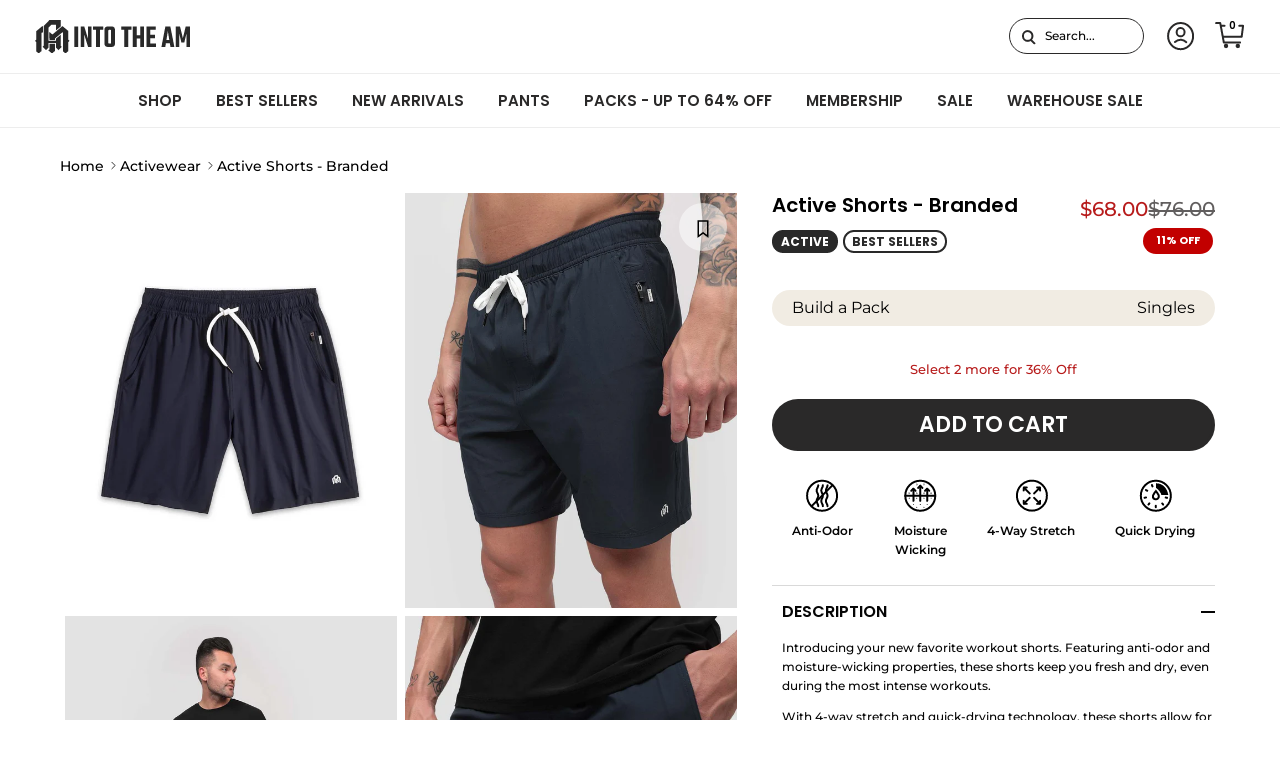

--- FILE ---
content_type: text/css
request_url: https://intotheam.com/cdn/shop/t/591/assets/modal.css?v=92838950063868837531767177246
body_size: -86
content:
.modal{visibility:hidden;z-index:8002;transition:visibility 0s .4s,background-color .3s ease .1s;background-color:rgba(var(--modal-overlay-color)/0)}.modal[open],[open]:not(.is-closing) .modal{visibility:visible;transition-delay:0s;background-color:rgba(var(--modal-overlay-color)/var(--modal-overlay-opacity));background-color:#000c}.modal__window{width:100%;max-width:800px;min-height:240px;max-height:calc(var(--viewport-height) - var(--gutter) * 2);margin:var(--gutter);overflow:auto;transform:scale(.8);transition:transform .15s ease-in 0s,opacity .15s 0s;border-radius:var(--modal-border-radius);opacity:0;box-shadow:0 0 10px #0000004d}.modal-quickbuy-popup .modal__window{transform:none;transition:transform .15s ease-in 0s,opacity .15s 0s}[open]:not(.is-closing) .modal__window{transform:scale(1);transition:transform .15s ease-out .1s,opacity .15s .1s;opacity:1}.modal-quickbuy-popup[open]:not(.is-closing) .modal__window{transform:none}.modal__heading-wrapper{box-shadow:1px 1px 5px #0003;padding:10px 15px}.modal__heading{margin:0 auto}.modal__close-btn{z-index:1;top:10px;right:10px;padding:10px;border-radius:var(--btn-border-radius);background-color:inherit;color:currentColor}.modal__content{padding:64px var(--gutter) var(--gutter)}.modal__image{flex:0 0 50%;max-width:360px}html:has(.modal[open]){overflow:hidden}html:has(.modal[open])>body{width:calc(100% - var(--scrollbar-width))}@media (--sm-up){.modal__window{width:auto;min-width:480px}}@media (--md-down){.modal .rte table{width:auto;margin-right:calc(var(--gutter) * -1);margin-left:calc(var(--gutter) * -1)}}@media (--md-up){.modal__content{padding:64px var(--gutter) var(--gutter)}}.modal{transition:visibility 0s .4s,background-color .3s ease .1s}.modal .inner.loading{text-align:center}.modal-cart-product-edit-popup .modal__window{max-width:600px;border-radius:15px}.modal-cart-product-edit-popup .modal__content{padding:35px 0 17px 35px;overflow-x:hidden;overflow-y:auto}.modal-cart-product-edit-popup .modal__close-btn{top:0;right:0;padding:5px}.modal-quickbuy-popup .modal__close-btn{top:0;right:0}.modal-quickbuy-popup .modal__content{padding:30px 20px}.modal-quickbuy-popup .modal__window{max-width:950px}
/*# sourceMappingURL=/cdn/shop/t/591/assets/modal.css.map?v=92838950063868837531767177246 */


--- FILE ---
content_type: text/css
request_url: https://intotheam.com/cdn/shop/t/591/assets/swatches.css?v=130240625425900494481769641122
body_size: 3481
content:
@charset "UTF-8";[data-swatch="all over print"]{--swatch-background-image: url(//intotheam.com/cdn/shop/files/all-over-print_128x128_crop_top.png?v=7247494006455311729) }[data-swatch=aqua]{--swatch-background-image: url(//intotheam.com/cdn/shop/files/aqua_128x128_crop_top.png?v=292061) }[data-swatch="aqua white"]{--swatch-background-image: url(//intotheam.com/cdn/shop/files/aqua-white_128x128_crop_top.png?v=292061) }[data-swatch=black]{--swatch-background-image: url(//intotheam.com/cdn/shop/files/black_128x128_crop_top.png?v=2677951157321063092) }[data-swatch="baby pink"]{--swatch-background-image: url(//intotheam.com/cdn/shop/files/baby-pink_128x128_crop_top.png?v=292061) }[data-swatch="baby blue"]{--swatch-background-image: url(//intotheam.com/cdn/shop/files/baby-blue_128x128_crop_top.png?v=292061) }[data-swatch="baby blue/white"]{--swatch-background-image: url(//intotheam.com/cdn/shop/files/baby-blue-white_128x128_crop_top.png?v=292061) }[data-swatch="baby pink"]{--swatch-background-image: url(//intotheam.com/cdn/shop/files/baby-pink_128x128_crop_top.png?v=292061) }[data-swatch="baby pink/black"]{--swatch-background-image: url(//intotheam.com/cdn/shop/files/baby-pink-black_128x128_crop_top.png?v=292061) }[data-swatch="black/black"]{--swatch-background-image: url(//intotheam.com/cdn/shop/files/black-black_128x128_crop_top.png?v=292061) }[data-swatch="black/blue"]{--swatch-background-image: url(//intotheam.com/cdn/shop/files/black-blue_128x128_crop_top.png?v=292061) }[data-swatch="black/brown"]{--swatch-background-image: url(//intotheam.com/cdn/shop/files/black-brown_128x128_crop_top.png?v=292061) }[data-swatch="black/gold"]{--swatch-background-image: url(//intotheam.com/cdn/shop/files/black-gold_128x128_crop_top.png?v=292061) }[data-swatch="black/gray"]{--swatch-background-image: url(//intotheam.com/cdn/shop/files/black-gray_128x128_crop_top.png?v=292061) }[data-swatch="black/green"]{--swatch-background-image: url(//intotheam.com/cdn/shop/files/black-green_128x128_crop_top.png?v=292061) }[data-swatch="black/grey"]{--swatch-background-image: url(//intotheam.com/cdn/shop/files/black-grey_128x128_crop_top.png?v=292061) }[data-swatch="black/neon green"]{--swatch-background-image: url(//intotheam.com/cdn/shop/files/black-neon-green_128x128_crop_top.png?v=292061) }[data-swatch="black opal"]{--swatch-background-image: url(//intotheam.com/cdn/shop/files/black-opal_128x128_crop_top.png?v=292061) }[data-swatch="black/orange"]{--swatch-background-image: url(//intotheam.com/cdn/shop/files/black-orange_128x128_crop_top.png?v=292061) }[data-swatch="black/pink"]{--swatch-background-image: url(//intotheam.com/cdn/shop/files/black-pink_128x128_crop_top.png?v=292061) }[data-swatch="black/neon pink"]{--swatch-background-image: url(//intotheam.com/cdn/shop/files/black-neon-pink_128x128_crop_top.png?v=292061) }[data-swatch="black/purple"]{--swatch-background-image: url(//intotheam.com/cdn/shop/files/black-purple_128x128_crop_top.png?v=6677229723772146131) }[data-swatch="black/red"]{--swatch-background-image: url(//intotheam.com/cdn/shop/files/black-red_128x128_crop_top.png?v=292061) }[data-swatch="black/silver"]{--swatch-background-image: url(//intotheam.com/cdn/shop/files/black-silver_128x128_crop_top.png?v=292061) }[data-swatch="black wash denim"]{--swatch-background-image: url(//intotheam.com/cdn/shop/files/black-wash-denim_128x128_crop_top.png?v=292061) }[data-swatch="black/white"]{--swatch-background-image: url(//intotheam.com/cdn/shop/files/black-white_128x128_crop_top.png?v=1582834735269281271) }[data-swatch="black/yellow"]{--swatch-background-image: url(//intotheam.com/cdn/shop/files/black-yellow_128x128_crop_top.png?v=292061) }[data-swatch=blue]{--swatch-background-image: url(//intotheam.com/cdn/shop/files/blue_128x128_crop_top.png?v=13436793681462208058) }[data-swatch="blue/black"]{--swatch-background-image: url(//intotheam.com/cdn/shop/files/blue-black_128x128_crop_top.png?v=292061) }[data-swatch="blue/blue"]{--swatch-background-image: url(//intotheam.com/cdn/shop/files/blue-blue_128x128_crop_top.png?v=292061) }[data-swatch="blue clear"]{--swatch-background-image: url(//intotheam.com/cdn/shop/files/blue-clear_128x128_crop_top.png?v=292061) }[data-swatch="blue/gold/purple"]{--swatch-background-image: url(//intotheam.com/cdn/shop/files/blue-gold-purple_128x128_crop_top.png?v=292061) }[data-swatch="blue/green"]{--swatch-background-image: url(//intotheam.com/cdn/shop/files/blue-green_128x128_crop_top.png?v=292061) }[data-swatch="blue jean"]{--swatch-background-image: url(//intotheam.com/cdn/shop/files/blue-jean_128x128_crop_top.png?v=292061) }[data-swatch="blue/lavender/white"]{--swatch-background-image: url(//intotheam.com/cdn/shop/files/blue-lavender-white_128x128_crop_top.png?v=292061) }[data-swatch="blue mirror"]{--swatch-background-image: url(//intotheam.com/cdn/shop/files/blue-mirror_128x128_crop_top.png?v=292061) }[data-swatch="blue/pink"]{--swatch-background-image: url(//intotheam.com/cdn/shop/files/blue-pink_128x128_crop_top.png?v=292061) }[data-swatch="blue/pink/yellow"]{--swatch-background-image: url(//intotheam.com/cdn/shop/files/blue-pink-yellow_128x128_crop_top.png?v=292061) }[data-swatch="blue/silver"]{--swatch-background-image: url(//intotheam.com/cdn/shop/files/blue-silver_128x128_crop_top.png?v=292061) }[data-swatch="blue/white"]{--swatch-background-image: url(//intotheam.com/cdn/shop/files/blue-white_128x128_crop_top.png?v=292061) }[data-swatch="blue/yellow"]{--swatch-background-image: url(//intotheam.com/cdn/shop/files/blue-yellow_128x128_crop_top.png?v=292061) }[data-swatch=bronze]{--swatch-background-image: url(//intotheam.com/cdn/shop/files/bronze_128x128_crop_top.png?v=292061) }[data-swatch=brown]{--swatch-background-image: url(//intotheam.com/cdn/shop/files/brown_128x128_crop_top.png?v=495895055541700456) }[data-swatch=burgundy]{--swatch-background-image: url(//intotheam.com/cdn/shop/files/burgundy_128x128_crop_top.png?v=292061) }[data-swatch="burgundy/black"]{--swatch-background-image: url(//intotheam.com/cdn/shop/files/burgundy-black_128x128_crop_top.png?v=292061) }[data-swatch=cardinal]{--swatch-background-image: url(//intotheam.com/cdn/shop/files/cardinal_128x128_crop_top.png?v=4019297501651880214) }[data-swatch=champagne]{--swatch-background-image: url(//intotheam.com/cdn/shop/files/champagne_128x128_crop_top.png?v=292061) }[data-swatch="champagne white"]{--swatch-background-image: url(//intotheam.com/cdn/shop/files/champagne-white_128x128_crop_top.png?v=292061) }[data-swatch=charcoal]{--swatch-background-image: url(//intotheam.com/cdn/shop/files/charcoal_128x128_crop_top.png?v=6532541825653205494) }[data-swatch=clear]{--swatch-background-image: url(//intotheam.com/cdn/shop/files/clear_128x128_crop_top.png?v=292061) }[data-swatch="cool blue"]{--swatch-background-image: url(//intotheam.com/cdn/shop/files/cool-blue_128x128_crop_top.png?v=15887581704156122450) }[data-swatch=copper]{--swatch-background-image: url(//intotheam.com/cdn/shop/files/copper_128x128_crop_top.png?v=6810647175123382414) }[data-swatch=coral]{--swatch-background-image: url(//intotheam.com/cdn/shop/files/coral_128x128_crop_top.png?v=292061) }[data-swatch="cotton kandi"]{--swatch-background-image: url(//intotheam.com/cdn/shop/files/cotton-kandi_128x128_crop_top.png?v=292061) }[data-swatch=cream]{--swatch-background-image: url(//intotheam.com/cdn/shop/files/cream_128x128_crop_top.png?v=10837216620448662240) }[data-swatch="forest green"]{--swatch-background-image: url(//intotheam.com/cdn/shop/files/forest-green_128x128_crop_top.png?v=2310265932940858604) }[data-swatch="frost blue"]{--swatch-background-image: url(//intotheam.com/cdn/shop/files/frost-blue_128x128_crop_top.png?v=292061) }[data-swatch=fuchsia]{--swatch-background-image: url(//intotheam.com/cdn/shop/files/fuchsia_128x128_crop_top.png?v=292061) }[data-swatch=gold]{--swatch-background-image: url(//intotheam.com/cdn/shop/files/gold_128x128_crop_top.png?v=292061) }[data-swatch="gold mirror"]{--swatch-background-image: url(//intotheam.com/cdn/shop/files/gold-mirror_128x128_crop_top.png?v=292061) }[data-swatch="gold/purple"]{--swatch-background-image: url(//intotheam.com/cdn/shop/files/gold-purple_128x128_crop_top.png?v=292061) }[data-swatch=gradient]{--swatch-background-image: url(//intotheam.com/cdn/shop/files/gradient_128x128_crop_top.png?v=292061) }[data-swatch=gray]{--swatch-background-image: url(//intotheam.com/cdn/shop/files/gray_128x128_crop_top.png?v=292061) }[data-swatch=green]{--swatch-background-image: url(//intotheam.com/cdn/shop/files/green_128x128_crop_top.png?v=4946159913477602001) }[data-swatch="green/blue"]{--swatch-background-image: url(//intotheam.com/cdn/shop/files/green-blue_128x128_crop_top.png?v=292061) }[data-swatch="green/purple"]{--swatch-background-image: url(//intotheam.com/cdn/shop/files/green-purple_128x128_crop_top.png?v=292061) }[data-swatch="green/yellow"]{--swatch-background-image: url(//intotheam.com/cdn/shop/files/green-yellow_128x128_crop_top.png?v=292061) }[data-swatch=grey]{--swatch-background-image: url(//intotheam.com/cdn/shop/files/grey_128x128_crop_top.png?v=152567103927726644) }[data-swatch="grey/black"]{--swatch-background-image: url(//intotheam.com/cdn/shop/files/grey-black_128x128_crop_top.png?v=292061) }[data-swatch="grey/blue"]{--swatch-background-image: url(//intotheam.com/cdn/shop/files/grey-blue_128x128_crop_top.png?v=292061) }[data-swatch="grey polarized"]{--swatch-background-image: url(//intotheam.com/cdn/shop/files/grey-polarized_128x128_crop_top.png?v=292061) }[data-swatch="grey/red"]{--swatch-background-image: url(//intotheam.com/cdn/shop/files/grey-red_128x128_crop_top.png?v=292061) }[data-swatch="heavy metal"]{--swatch-background-image: url(//intotheam.com/cdn/shop/files/heavy-metal_128x128_crop_top.png?v=292061) }[data-swatch="heather maroon"]{--swatch-background-image: url(//intotheam.com/cdn/shop/files/heather-maroon_128x128_crop_top.png?v=8992828519914410999) }[data-swatch="heather mauve"]{--swatch-background-image: url(//intotheam.com/cdn/shop/files/heather-mauve_128x128_crop_top.png?v=17457092088307053207) }[data-swatch="hot pink"]{--swatch-background-image: url(//intotheam.com/cdn/shop/files/hot-pink_128x128_crop_top.png?v=292061) }[data-swatch="hot pink/white"]{--swatch-background-image: url(//intotheam.com/cdn/shop/files/hot-pink-white_128x128_crop_top.png?v=292061) }[data-swatch=indiglow]{--swatch-background-image: url(//intotheam.com/cdn/shop/files/indiglow_128x128_crop_top.png?v=292061) }[data-swatch=indigo]{--swatch-background-image: url(//intotheam.com/cdn/shop/files/indigo_128x128_crop_top.png?v=1697202273221075360) }[data-swatch=iridescent]{--swatch-background-image: url(//intotheam.com/cdn/shop/files/iridescent_128x128_crop_top.png?v=292061) }[data-swatch=ivory]{--swatch-background-image: url(//intotheam.com/cdn/shop/files/ivory_128x128_crop_top.png?v=3409089914770069231) }[data-swatch="kelly green"]{--swatch-background-image: url(//intotheam.com/cdn/shop/files/kelly-green_128x128_crop_top.png?v=292061) }[data-swatch=lavender]{--swatch-background-image: url(//intotheam.com/cdn/shop/files/lavender_128x128_crop_top.png?v=292061) }[data-swatch="lavender/turquoise"]{--swatch-background-image: url(//intotheam.com/cdn/shop/files/lavender-turquoise_128x128_crop_top.png?v=292061) }[data-swatch="light blue"]{--swatch-background-image: url(//intotheam.com/cdn/shop/files/light-blue_128x128_crop_top.png?v=13010016165057267785) }[data-swatch="light green"]{--swatch-background-image: url(//intotheam.com/cdn/shop/files/light-green_128x128_crop_top.png?v=292061) }[data-swatch="light grey"]{--swatch-background-image: url(//intotheam.com/cdn/shop/files/light-grey_128x128_crop_top.png?v=8770582069895824922) }[data-swatch="light wash denim"]{--swatch-background-image: url(//intotheam.com/cdn/shop/files/light-wash-denim_128x128_crop_top.png?v=292061) }[data-swatch=lilac]{--swatch-background-image: url(//intotheam.com/cdn/shop/files/lilac_128x128_crop_top.png?v=292061) }[data-swatch=magenta]{--swatch-background-image: url(//intotheam.com/cdn/shop/files/magenta_128x128_crop_top.png?v=292061) }[data-swatch=maroon]{--swatch-background-image: url(//intotheam.com/cdn/shop/files/maroon_128x128_crop_top.png?v=12769081692001692634) }[data-swatch="matte black"]{--swatch-background-image: url(//intotheam.com/cdn/shop/files/matte-black_128x128_crop_top.png?v=292061) }[data-swatch=mauve]{--swatch-background-image: url(//intotheam.com/cdn/shop/files/mauve_128x128_crop_top.jpg?v=11627877071922056393) }[data-swatch="medium wash denim"]{--swatch-background-image: url(//intotheam.com/cdn/shop/files/medium-wash-denim_128x128_crop_top.png?v=292061) }[data-swatch=midnight]{--swatch-background-image: url(//intotheam.com/cdn/shop/files/midnight_128x128_crop_top.png?v=292061) }[data-swatch=mint]{--swatch-background-image: url(//intotheam.com/cdn/shop/files/mint_128x128_crop_top.png?v=14181553992095066277) }[data-swatch=muave]{--swatch-background-image: url(//intotheam.com/cdn/shop/files/muave_128x128_crop_top.png?v=292061) }[data-swatch="multi color"]{--swatch-background-image: url(//intotheam.com/cdn/shop/files/multi-color_128x128_crop_top.png?v=15556096575641725756) }[data-swatch=mustard]{--swatch-background-image: url(//intotheam.com/cdn/shop/files/mustard_128x128_crop_top.png?v=292061) }[data-swatch=navy]{--swatch-background-image: url(//intotheam.com/cdn/shop/files/navy_128x128_crop_top.png?v=17536635258670969301) }[data-swatch="navy blue"]{--swatch-background-image: url(//intotheam.com/cdn/shop/files/navy-blue_128x128_crop_top.png?v=292061) }[data-swatch="neon blue"]{--swatch-background-image: url(//intotheam.com/cdn/shop/files/neon-blue_128x128_crop_top.png?v=292061) }[data-swatch="neon coral"]{--swatch-background-image: url(//intotheam.com/cdn/shop/files/neon-coral_128x128_crop_top.png?v=292061) }[data-swatch="neon green"]{--swatch-background-image: url(//intotheam.com/cdn/shop/files/neon-green_128x128_crop_top.png?v=292061) }[data-swatch="neon orange"]{--swatch-background-image: url(//intotheam.com/cdn/shop/files/neon-orange_128x128_crop_top.png?v=292061) }[data-swatch="neon pink"]{--swatch-background-image: url(//intotheam.com/cdn/shop/files/neon-pink_128x128_crop_top.png?v=292061) }[data-swatch="neon yellow"]{--swatch-background-image: url(//intotheam.com/cdn/shop/files/neon-yellow_128x128_crop_top.png?v=292061) }[data-swatch=nude]{--swatch-background-image: url(//intotheam.com/cdn/shop/files/nude_128x128_crop_top.png?v=292061) }[data-swatch=ocean]{--swatch-background-image: url(//intotheam.com/cdn/shop/files/ocean_128x128_crop_top.png?v=292061) }[data-swatch="olive green"]{--swatch-background-image: url(//intotheam.com/cdn/shop/files/olive-green_128x128_crop_top.png?v=9363348298815631500) }[data-swatch="onyx black"]{--swatch-background-image: url(//intotheam.com/cdn/shop/files/onyx-black_128x128_crop_top.png?v=292061) }[data-swatch=orange]{--swatch-background-image: url(//intotheam.com/cdn/shop/files/orange_128x128_crop_top.png?v=8880637114376258856) }[data-swatch=peach]{--swatch-background-image: url(//intotheam.com/cdn/shop/files/peach_128x128_crop_top.png?v=292061) }[data-swatch="baby pink/lavender"]{--swatch-background-image: url(//intotheam.com/cdn/shop/files/baby-pink-lavender_128x128_crop_top.png?v=292061) }[data-swatch=pink]{--swatch-background-image: url(//intotheam.com/cdn/shop/files/pink_128x128_crop_top.png?v=9892916657695247904) }[data-swatch="pink/black"]{--swatch-background-image: url(//intotheam.com/cdn/shop/files/pink-black_128x128_crop_top.png?v=292061) }[data-swatch="pink/blue"]{--swatch-background-image: url(//intotheam.com/cdn/shop/files/pink-blue_128x128_crop_top.png?v=292061) }[data-swatch="pink/green"]{--swatch-background-image: url(//intotheam.com/cdn/shop/files/pink-green_128x128_crop_top.png?v=292061) }[data-swatch="pink/purple"]{--swatch-background-image: url(//intotheam.com/cdn/shop/files/pink-purple_128x128_crop_top.png?v=292061) }[data-swatch="pink/purple/yellow"]{--swatch-background-image: url(//intotheam.com/cdn/shop/files/pink-purple-yellow_128x128_crop_top.png?v=292061) }[data-swatch="pink/silver"]{--swatch-background-image: url(//intotheam.com/cdn/shop/files/pink-silver_128x128_crop_top.png?v=292061) }[data-swatch="pink/white"]{--swatch-background-image: url(//intotheam.com/cdn/shop/files/pink-white_128x128_crop_top.png?v=292061) }[data-swatch="pink/yellow"]{--swatch-background-image: url(//intotheam.com/cdn/shop/files/pink-yellow_128x128_crop_top.png?v=292061) }[data-swatch=purple]{--swatch-background-image: url(//intotheam.com/cdn/shop/files/purple_128x128_crop_top.png?v=7106578548806747366) }[data-swatch="purple chromatic"]{--swatch-background-image: url(//intotheam.com/cdn/shop/files/purple-chromatic_128x128_crop_top.png?v=292061) }[data-swatch="purple/silver"]{--swatch-background-image: url(//intotheam.com/cdn/shop/files/purple-silver_128x128_crop_top.png?v=292061) }[data-swatch=rainbow]{--swatch-background-image: url(//intotheam.com/cdn/shop/files/rainbow_128x128_crop_top.png?v=292061) }[data-swatch="rainbow fade"]{--swatch-background-image: url(//intotheam.com/cdn/shop/files/rainbow-fade_128x128_crop_top.png?v=292061) }[data-swatch=red]{--swatch-background-image: url(//intotheam.com/cdn/shop/files/red_128x128_crop_top.png?v=1033393255025698706) }[data-swatch="red/black"]{--swatch-background-image: url(//intotheam.com/cdn/shop/files/red-black_128x128_crop_top.png?v=292061) }[data-swatch="red/white"]{--swatch-background-image: url(//intotheam.com/cdn/shop/files/red-white_128x128_crop_top.png?v=292061) }[data-swatch="red/white/blue"]{--swatch-background-image: url(//intotheam.com/cdn/shop/files/red-white-blue_128x128_crop_top.png?v=292061) }[data-swatch="red/yellow"]{--swatch-background-image: url(//intotheam.com/cdn/shop/files/red-yellow_128x128_crop_top.png?v=292061) }[data-swatch=reflective]{--swatch-background-image: url(//intotheam.com/cdn/shop/files/reflective_128x128_crop_top.png?v=292061) }[data-swatch="rose gold"]{--swatch-background-image: url(//intotheam.com/cdn/shop/files/rose-gold_128x128_crop_top.png?v=292061) }[data-swatch="royal/blue"]{--swatch-background-image: url(//intotheam.com/cdn/shop/files/royal-blue_128x128_crop_top.png?v=12921998251906843447) }[data-swatch="royal purple"]{--swatch-background-image: url(//intotheam.com/cdn/shop/files/royal-purple_128x128_crop_top.png?v=292061) }[data-swatch=rust]{--swatch-background-image: url(//intotheam.com/cdn/shop/files/rust_128x128_crop_top.png?v=292061) }[data-swatch=silver]{--swatch-background-image: url(//intotheam.com/cdn/shop/files/silver_128x128_crop_top.png?v=292061) }[data-swatch="silver/black"]{--swatch-background-image: url(//intotheam.com/cdn/shop/files/silver-black_128x128_crop_top.png?v=292061) }[data-swatch="snow white"]{--swatch-background-image: url(//intotheam.com/cdn/shop/files/snow-white_128x128_crop_top.png?v=292061) }[data-swatch=sunrise]{--swatch-background-image: url(//intotheam.com/cdn/shop/files/sunrise_128x128_crop_top.png?v=292061) }[data-swatch="tahiti blue"]{--swatch-background-image: url(//intotheam.com/cdn/shop/files/tahiti-blue_128x128_crop_top.png?v=8696200153590918906) }[data-swatch=tan]{--swatch-background-image: url(//intotheam.com/cdn/shop/files/tan_128x128_crop_top.png?v=16838345314789839950) }[data-swatch=teal]{--swatch-background-image: url(//intotheam.com/cdn/shop/files/teal_128x128_crop_top.png?v=13643732478010674279) }[data-swatch=tortoise]{--swatch-background-image: url(//intotheam.com/cdn/shop/files/tortoise_128x128_crop_top.png?v=292061) }[data-swatch=turquoise]{--swatch-background-image: url(//intotheam.com/cdn/shop/files/turquoise_128x128_crop_top.png?v=1194491074895249701) }[data-swatch="turquoise/gold"]{--swatch-background-image: url(//intotheam.com/cdn/shop/files/turquoise-gold_128x128_crop_top.png?v=292061) }[data-swatch="turquoise/pink"]{--swatch-background-image: url(//intotheam.com/cdn/shop/files/turquoise-pink_128x128_crop_top.png?v=292061) }[data-swatch="twilight/black"]{--swatch-background-image: url(//intotheam.com/cdn/shop/files/twilight-black_128x128_crop_top.png?v=292061) }[data-swatch=unicorn]{--swatch-background-image: url(//intotheam.com/cdn/shop/files/unicorn_128x128_crop_top.png?v=292061) }[data-swatch=violet]{--swatch-background-image: url(//intotheam.com/cdn/shop/files/violet_128x128_crop_top.png?v=292061) }[data-swatch="violet/ivory"]{--swatch-background-image: url(//intotheam.com/cdn/shop/files/violet-ivory_128x128_crop_top.png?v=292061) }[data-swatch="warm grey"]{--swatch-background-image: url(//intotheam.com/cdn/shop/files/warm-grey_128x128_crop_top.png?v=16690990615693077994) }[data-swatch=white]{--swatch-background-image: url(//intotheam.com/cdn/shop/files/white_128x128_crop_top.png?v=14571635321499520444) }[data-swatch="white/baby pink"]{--swatch-background-image: url(//intotheam.com/cdn/shop/files/white-baby-pink_128x128_crop_top.png?v=292061) }[data-swatch="white/black"]{--swatch-background-image: url(//intotheam.com/cdn/shop/files/white-black_128x128_crop_top.png?v=7647577928670505157) }[data-swatch="white/neon green"]{--swatch-background-image: url(//intotheam.com/cdn/shop/files/white-neon-green_128x128_crop_top.png?v=292061) }[data-swatch="white/pink"]{--swatch-background-image: url(//intotheam.com/cdn/shop/files/white-pink_128x128_crop_top.png?v=292061) }[data-swatch="white/purple"]{--swatch-background-image: url(//intotheam.com/cdn/shop/files/white-purple_128x128_crop_top.png?v=292061) }[data-swatch="white/red"]{--swatch-background-image: url(//intotheam.com/cdn/shop/files/white-red_128x128_crop_top.png?v=292061) }[data-swatch="white/white"]{--swatch-background-image: url(//intotheam.com/cdn/shop/files/white-white_128x128_crop_top.png?v=292061) }[data-swatch=wine]{--swatch-background-image: url(//intotheam.com/cdn/shop/files/wine_128x128_crop_top.png?v=292061) }[data-swatch=yellow]{--swatch-background-image: url(//intotheam.com/cdn/shop/files/yellow_128x128_crop_top.png?v=292061) }[data-swatch="yellow/white"]{--swatch-background-image: url(//intotheam.com/cdn/shop/files/yellow-white_128x128_crop_top.png?v=292061) }[data-swatch="light olive"]{--swatch-background-image: url(//intotheam.com/cdn/shop/files/light-olive_128x128_crop_top.png?v=8910907715900897749) }[data-swatch="vintage stonewash denim"]{--swatch-background-image: url(//intotheam.com/cdn/shop/files/vintage-stonewash-denim_128x128_crop_top.png?v=14591073084735551987) }[data-swatch="black heather"]{--swatch-background-image: url(//intotheam.com/cdn/shop/files/black-heather_128x128_crop_top.png?v=6579595530403640136) }[data-swatch=taupe]{--swatch-background-image: url(//intotheam.com/cdn/shop/files/taupe_128x128_crop_top.png?v=16734328099305098886) }[data-swatch=beige]{--swatch-background-image: url(//intotheam.com/cdn/shop/files/beige_128x128_crop_top.png?v=8210293590218172279) }[data-swatch="heather metal"]{--swatch-background-image: url(//intotheam.com/cdn/shop/files/heather-metal_128x128_crop_top.png?v=12834423332520466988) }[data-swatch="dark grey"]{--swatch-background-image: url(//intotheam.com/cdn/shop/files/dark-grey_128x128_crop_top.png?v=16431807562316673791) }[data-swatch="checker black/red"]{--swatch-background-image: url(//intotheam.com/cdn/shop/files/checker-blackred_128x128_crop_top.jpg?v=11925365281284486567) }[data-swatch="checker black/grey"]{--swatch-background-image: url(//intotheam.com/cdn/shop/files/checker-blackgrey_128x128_crop_top.jpg?v=1460345712973322695) }[data-swatch="plaid indigo"]{--swatch-background-image: url(//intotheam.com/cdn/shop/files/plaid-indigo_128x128_crop_top.jpg?v=2963421918881641199) }[data-swatch="plaid olive green"]{--swatch-background-image: url(//intotheam.com/cdn/shop/files/plaid-olivegreen_128x128_crop_top.jpg?v=2881347395210229375) }[data-swatch="plaid maroon"]{--swatch-background-image: url(//intotheam.com/cdn/shop/files/plaid-maroon_128x128_crop_top.jpg?v=9685707439668204951) }[data-swatch="plaid white"]{--swatch-background-image: url(//intotheam.com/cdn/shop/files/plaid-white_128x128_crop_top.jpg?v=3029628612623459775) }[data-swatch="plaid navy"]{--swatch-background-image: url(//intotheam.com/cdn/shop/files/plaid-navy_128x128_crop_top.jpg?v=13001963240652258229) }[data-swatch="multi plaid beige"]{--swatch-background-image: url(//intotheam.com/cdn/shop/files/multiplaid-beige_128x128_crop_top.jpg?v=367560781619693031) }[data-swatch="multi plaid yellow"]{--swatch-background-image: url(//intotheam.com/cdn/shop/files/multiplaid-yellow_128x128_crop_top.jpg?v=13617234387676350992) }[data-swatch="vintage black"]{--swatch-background-image: url(//intotheam.com/cdn/shop/files/vintage-black_128x128_crop_top.png?v=1032477865646412310) }[data-swatch="dark olive"]{--swatch-background-image: url(//intotheam.com/cdn/shop/files/dark-olive_128x128_crop_top.png?v=10892645558872678595) }[data-swatch="royal blue"]{--swatch-background-image: url(//intotheam.com/cdn/shop/files/royal-blue_128x128_crop_top.png?v=12921998251906843447) }[data-swatch="dark teal"]{--swatch-background-image: url(//intotheam.com/cdn/shop/files/dark-teal_128x128_crop_top.png?v=13766599532871671847) }[data-swatch=sage]{--swatch-background-image: url(//intotheam.com/cdn/shop/files/sage_128x128_crop_top.png?v=18362367352819076744) }[data-swatch="sky blue"]{--swatch-background-image: url(//intotheam.com/cdn/shop/files/sky-blue_128x128_crop_top.png?v=13912688316849383491) }[data-swatch="heather gray"]{--swatch-background-image: url(//intotheam.com/cdn/shop/files/heather-gray_128x128_crop_top.png?v=443974921826233366) }[data-swatch="midnight navy"]{--swatch-background-image: url(//intotheam.com/cdn/shop/files/midnight-navy_128x128_crop_top.png?v=997885189524389386) }[data-swatch=tan]{--swatch-background-image: url(//intotheam.com/cdn/shop/files/tan_128x128_crop_top.png?v=16838345314789839950) }[data-swatch=bone]{--swatch-background-image: url(//intotheam.com/cdn/shop/files/bone_128x128_crop_top.png?v=11470425635717914852) }[data-swatch=khaki]{--swatch-background-image: url(//intotheam.com/cdn/shop/files/khaki_128x128_crop_top.png?v=14064532083119742344) }[data-swatch="light grey"]{--swatch-background-image: url(//intotheam.com/cdn/shop/files/light-grey_128x128_crop_top.png?v=8770582069895824922) }[data-swatch="dusty olive"]{--swatch-background-image: url(//intotheam.com/cdn/shop/files/dusty-olive_128x128_crop_top.png?v=13086805072783525076) }[data-swatch="indigo splatter"]{--swatch-background-image: url(//intotheam.com/cdn/shop/files/indigo-splatter_128x128_crop_top.png?v=12950590603779381274) }[data-swatch="white dashes"]{--swatch-background-image: url(//intotheam.com/cdn/shop/files/white-dashes_128x128_crop_top.png?v=8606315964029790061) }[data-swatch="black dots"]{--swatch-background-image: url(//intotheam.com/cdn/shop/files/black-dots_128x128_crop_top.png?v=3612214388380126360) }[data-swatch="columbia blue"]{--swatch-background-image: url(//intotheam.com/cdn/shop/files/columbia-blue_128x128_crop_top.png?v=5970645284827782329) }[data-swatch=redwood]{--swatch-background-image: url(//intotheam.com/cdn/shop/files/redwood_128x128_crop_top.png?v=7937803739506393735) }[data-swatch=slate]{--swatch-background-image: url(//intotheam.com/cdn/shop/files/slate_128x128_crop_top.png?v=1640078096891105243) }[data-swatch="charcoal pineapple"]{--swatch-background-image: url(//intotheam.com/cdn/shop/files/charcoal-pineapple_128x128_crop_top.png?v=1691803526066436403) }[data-swatch="black beige animal"]{--swatch-background-image: url(//intotheam.com/cdn/shop/files/black-beige-animal_128x128_crop_top.png?v=18038967362678300939) }[data-swatch="green leaf"]{--swatch-background-image: url(//intotheam.com/cdn/shop/files/green-leaf_128x128_crop_top.png?v=8505708590319932652) }[data-swatch="maroon stripe dot"]{--swatch-background-image: url(//intotheam.com/cdn/shop/files/maroon-stripe-dot_128x128_crop_top.png?v=3917005060784278116) }[data-swatch="navy tribal"]{--swatch-background-image: url(//intotheam.com/cdn/shop/files/navy-tribal_128x128_crop_top.png?v=9735964562694856327) }[data-swatch="slate green floral"]{--swatch-background-image: url(//intotheam.com/cdn/shop/files/slate-green-floral_128x128_crop_top.png?v=17420944039653587651) }[data-swatch="beige abstract"]{--swatch-background-image: url(//intotheam.com/cdn/shop/files/beige-abstract_128x128_crop_top.png?v=14628787018675731127) }[data-swatch="black floral"]{--swatch-background-image: url(//intotheam.com/cdn/shop/files/black-floral_128x128_crop_top.png?v=3931512333940002146) }[data-swatch="heather slate blue"]{--swatch-background-image: url(//intotheam.com/cdn/shop/files/heather-slate-blue_128x128_crop_top.jpg?v=15463270625009612108) }[data-swatch="heather tan"]{--swatch-background-image: url(//intotheam.com/cdn/shop/files/heather-tan_128x128_crop_top.jpg?v=5804039957788592471) }[data-swatch="heather redwood"]{--swatch-background-image: url(//intotheam.com/cdn/shop/files/heather-redwood_128x128_crop_top.jpg?v=9598126722405310799) }[data-swatch="cool blue/grey"]{--swatch-background-image: url(//intotheam.com/cdn/shop/files/cool-blue-grey_128x128_crop_top.png?v=4889403525640360715) }[data-swatch="dark maroon"]{--swatch-background-image: url(//intotheam.com/cdn/shop/files/dark-maroon_128x128_crop_top.png?v=3769031285152435769) }[data-swatch="dusty blue"]{--swatch-background-image: url(//intotheam.com/cdn/shop/files/dusty-blue_128x128_crop_top.png?v=12233454319307561401) }[data-swatch="midnight olive"]{--swatch-background-image: url(//intotheam.com/cdn/shop/files/midnight-olive_128x128_crop_top.png?v=15243568389998478113) }[data-swatch="beige multi plaid"]{--swatch-background-image: url(//intotheam.com/cdn/shop/files/beige-multi-plaid_128x128_crop_top.png?v=6029443287462078933) }[data-swatch="black multi plaid"]{--swatch-background-image: url(//intotheam.com/cdn/shop/files/black-multi-plaid_128x128_crop_top.png?v=13694629743021159581) }[data-swatch="blue multi plaid"]{--swatch-background-image: url(//intotheam.com/cdn/shop/files/blue-multi-plaid_128x128_crop_top.png?v=261600154279399530) }[data-swatch="brown multi plaid"]{--swatch-background-image: url(//intotheam.com/cdn/shop/files/brown-multi-plaid_128x128_crop_top.png?v=17270762191842257919) }[data-swatch="olive multi plaid"]{--swatch-background-image: url(//intotheam.com/cdn/shop/files/olive-multi-plaid_128x128_crop_top.png?v=15612285951746638946) }[data-swatch="red multi plaid"]{--swatch-background-image: url(//intotheam.com/cdn/shop/files/red-multi-plaid_128x128_crop_top.png?v=2096987919469006684) }[data-swatch="heather columbia blue"]{--swatch-background-image: url(//intotheam.com/cdn/shop/files/heather-columbia-blue_128x128_crop_top.png?v=7263290178043610232) }[data-swatch="wine red"]{--swatch-background-image: url(//intotheam.com/cdn/shop/files/wine-red_128x128_crop_top.png?v=185692633173648252) }[data-swatch="beige multi"]{--swatch-background-image: url(//intotheam.com/cdn/shop/files/beige-multi_128x128_crop_top.png?v=5819067959951509808) }[data-swatch="rusty red multi"]{--swatch-background-image: url(//intotheam.com/cdn/shop/files/rusty-red-multi_128x128_crop_top.png?v=15519046329365594194) }[data-swatch="indigo multi"]{--swatch-background-image: url(//intotheam.com/cdn/shop/files/indigo-multi_128x128_crop_top.png?v=16383852376250903752) }[data-swatch="black/dark charcoal"]{--swatch-background-image: url(//intotheam.com/cdn/shop/files/black-dark-charcoal_128x128_crop_top.png?v=10166774420606045864) }[data-swatch="dark red"]{--swatch-background-image: url(//intotheam.com/cdn/shop/files/dark-red_128x128_crop_top.png?v=16112111776618160727) }[data-swatch="abstract floral"]{--swatch-background-image: url(//intotheam.com/cdn/shop/files/abstract-floral_128x128_crop_top.png?v=10262558265893179306) }[data-swatch="black grey stripes"]{--swatch-background-image: url(//intotheam.com/cdn/shop/files/black-grey-stripes_128x128_crop_top.png?v=16159367231258711652) }[data-swatch="columbia blue cubes"]{--swatch-background-image: url(//intotheam.com/cdn/shop/files/columbia-blue-cubes_128x128_crop_top.png?v=16455493010215799514) }[data-swatch="navy dots"]{--swatch-background-image: url(//intotheam.com/cdn/shop/files/navy-dots_128x128_crop_top.png?v=14169368906956017587) }[data-swatch="blue tonal floral"]{--swatch-background-image: url(//intotheam.com/cdn/shop/files/blue-tonal-floral_128x128_crop_top.png?v=8338967179994909404) }[data-swatch="green floral"]{--swatch-background-image: url(//intotheam.com/cdn/shop/files/green-floral_128x128_crop_top.png?v=8728159246000836457) }[data-swatch="blue palm tree"]{--swatch-background-image: url(//intotheam.com/cdn/shop/files/blue-palm-tree_128x128_crop_top.png?v=11713510950615110278) }[data-swatch="colorful floral"]{--swatch-background-image: url(//intotheam.com/cdn/shop/files/colorful-floral_128x128_crop_top.png?v=6216623363880946349) }[data-swatch="dark indigo"]{--swatch-background-image: url(//intotheam.com/cdn/shop/files/dark-indigo_128x128_crop_top.png?v=10702412248540957519) }[data-swatch="medium indigo"]{--swatch-background-image: url(//intotheam.com/cdn/shop/files/medium-indigo_128x128_crop_top.png?v=2134312711423602339) }[data-swatch="blue abstract floral"]{--swatch-background-image: url(//intotheam.com/cdn/shop/files/blue-abstract-floral_128x128_crop_top.png?v=14580586486328756313) }[data-swatch="vintage white"]{--swatch-background-image: url(//intotheam.com/cdn/shop/files/vintage-white_128x128_crop_top.png?v=1966301756121042135) }[data-swatch="vintage royal pine"]{--swatch-background-image: url(//intotheam.com/cdn/shop/files/vintage-royal-pine_128x128_crop_top.png?v=884652831112496032) }[data-swatch="black/brown"]{--swatch-background-image: url(//intotheam.com/cdn/shop/files/black-brown_128x128_crop_top.jpg?v=4336155979624683892) }[data-swatch="black/charcoal"]{--swatch-background-image: url(//intotheam.com/cdn/shop/files/black-charcoal_128x128_crop_top.jpg?v=13119799335583812106) }[data-swatch="black/indigo"]{--swatch-background-image: url(//intotheam.com/cdn/shop/files/black-indigo_128x128_crop_top.jpg?v=16935014728132940918) }[data-swatch="black/maroon"]{--swatch-background-image: url(//intotheam.com/cdn/shop/files/black-maroon_128x128_crop_top.jpg?v=12088030784451042158) }[data-swatch="black/navy"]{--swatch-background-image: url(//intotheam.com/cdn/shop/files/black-navy_128x128_crop_top.jpg?v=15167123474100593905) }[data-swatch="black/olive green"]{--swatch-background-image: url(//intotheam.com/cdn/shop/files/black-olive-green_128x128_crop_top.jpg?v=7344621317781513784) }[data-swatch="navy/grey"]{--swatch-background-image: url(//intotheam.com/cdn/shop/files/navy-grey_128x128_crop_top.jpg?v=2001247195421616836) }[data-swatch="heather forest green"]{--swatch-background-image: url(//intotheam.com/cdn/shop/files/heather-forest-green_128x128_crop_top.jpg?v=11539054016813353448) }
/*# sourceMappingURL=/cdn/shop/t/591/assets/swatches.css.map?v=130240625425900494481769641122 */


--- FILE ---
content_type: image/svg+xml
request_url: https://intotheam.com/cdn/shop/files/moisture-wicking-svg.svg?v=1698230432
body_size: 369
content:
<svg width="33" height="33" viewBox="0 0 33 33" fill="none" xmlns="http://www.w3.org/2000/svg">
<path d="M16.27 31.7344C24.5543 31.7344 31.27 25.0186 31.27 16.7344C31.27 8.4501 24.5543 1.73438 16.27 1.73438C7.98575 1.73438 1.27002 8.4501 1.27002 16.7344C1.27002 25.0186 7.98575 31.7344 16.27 31.7344Z" stroke="black" stroke-width="2" stroke-miterlimit="10" stroke-linecap="round"/>
<path d="M1.4624 16.7344H31.0783" stroke="black" stroke-width="2" stroke-miterlimit="10" stroke-linecap="round"/>
<path d="M9.38477 21.8563V9.94421" stroke="black" stroke-width="2" stroke-linecap="round" stroke-linejoin="round"/>
<path d="M16.27 21.8563V6.77869" stroke="black" stroke-width="2" stroke-linecap="round" stroke-linejoin="round"/>
<path d="M23.156 21.8563V9.94421" stroke="black" stroke-width="2" stroke-linecap="round" stroke-linejoin="round"/>
<path d="M5.30873 19.7127C5.59074 19.7127 5.81936 19.4841 5.81936 19.2021C5.81936 18.9201 5.59074 18.6914 5.30873 18.6914C5.02671 18.6914 4.7981 18.9201 4.7981 19.2021C4.7981 19.4841 5.02671 19.7127 5.30873 19.7127Z" fill="black"/>
<path d="M12.7145 19.7903C12.9965 19.7903 13.2251 19.5617 13.2251 19.2797C13.2251 18.9977 12.9965 18.7691 12.7145 18.7691C12.4325 18.7691 12.2039 18.9977 12.2039 19.2797C12.2039 19.5617 12.4325 19.7903 12.7145 19.7903Z" fill="black"/>
<path d="M19.9657 19.7127C20.2477 19.7127 20.4763 19.4841 20.4763 19.2021C20.4763 18.9201 20.2477 18.6914 19.9657 18.6914C19.6837 18.6914 19.4551 18.9201 19.4551 19.2021C19.4551 19.4841 19.6837 19.7127 19.9657 19.7127Z" fill="black"/>
<path d="M27.1447 19.7127C27.4267 19.7127 27.6553 19.4841 27.6553 19.2021C27.6553 18.9201 27.4267 18.6914 27.1447 18.6914C26.8627 18.6914 26.634 18.9201 26.634 19.2021C26.634 19.4841 26.8627 19.7127 27.1447 19.7127Z" fill="black"/>
<path d="M5.30887 13.7299C5.59125 13.7299 5.8195 13.9588 5.8195 14.2406C5.8195 14.5223 5.5906 14.7512 5.30887 14.7512C5.02714 14.7512 4.79824 14.5223 4.79824 14.2406C4.79824 13.9588 5.02714 13.7299 5.30887 13.7299ZM5.30887 13.4039C4.84715 13.4039 4.47217 13.7795 4.47217 14.2406C4.47217 14.7016 4.8478 15.0773 5.30887 15.0773C5.76994 15.0773 6.14557 14.7016 6.14557 14.2406C6.14557 13.7795 5.76994 13.4039 5.30887 13.4039Z" fill="black"/>
<path d="M12.7146 13.8069C12.997 13.8069 13.2253 14.0358 13.2253 14.3175C13.2253 14.5992 12.9964 14.8281 12.7146 14.8281C12.4329 14.8281 12.204 14.5992 12.204 14.3175C12.204 14.0358 12.4329 13.8069 12.7146 13.8069ZM12.7146 13.4808C12.2529 13.4808 11.8779 13.8564 11.8779 14.3175C11.8779 14.7786 12.2536 15.1542 12.7146 15.1542C13.1757 15.1542 13.5513 14.7786 13.5513 14.3175C13.5513 13.8564 13.1757 13.4808 12.7146 13.4808Z" fill="black"/>
<path d="M19.9659 13.7299C20.2482 13.7299 20.4765 13.9588 20.4765 14.2406C20.4765 14.5223 20.2476 14.7512 19.9659 14.7512C19.6841 14.7512 19.4552 14.5223 19.4552 14.2406C19.4552 13.9588 19.6841 13.7299 19.9659 13.7299ZM19.9659 13.4039C19.5041 13.4039 19.1292 13.7795 19.1292 14.2406C19.1292 14.7016 19.5048 15.0773 19.9659 15.0773C20.4269 15.0773 20.8026 14.7016 20.8026 14.2406C20.8026 13.7795 20.4269 13.4039 19.9659 13.4039Z" fill="black"/>
<path d="M27.1448 13.7299C27.4272 13.7299 27.6554 13.9588 27.6554 14.2406C27.6554 14.5223 27.4265 14.7512 27.1448 14.7512C26.8631 14.7512 26.6342 14.5223 26.6342 14.2406C26.6342 13.9588 26.8631 13.7299 27.1448 13.7299ZM27.1448 13.4039C26.6831 13.4039 26.3081 13.7795 26.3081 14.2406C26.3081 14.7016 26.6837 15.0773 27.1448 15.0773C27.6059 15.0773 27.9815 14.7016 27.9815 14.2406C27.9815 13.7795 27.6059 13.4039 27.1448 13.4039Z" fill="black"/>
<path d="M12.7146 5.02041C12.997 5.02041 13.2253 5.24931 13.2253 5.53104C13.2253 5.81277 12.9964 6.04167 12.7146 6.04167C12.4329 6.04167 12.204 5.81277 12.204 5.53104C12.204 5.24931 12.4329 5.02041 12.7146 5.02041ZM12.7146 4.69434C12.2529 4.69434 11.8779 5.06997 11.8779 5.53104C11.8779 5.99211 12.2536 6.36774 12.7146 6.36774C13.1757 6.36774 13.5513 5.99211 13.5513 5.53104C13.5513 5.06997 13.1757 4.69434 12.7146 4.69434Z" fill="black"/>
<path d="M19.9659 4.94277C20.2482 4.94277 20.4765 5.17167 20.4765 5.4534C20.4765 5.73513 20.2476 5.96403 19.9659 5.96403C19.6841 5.96403 19.4552 5.73513 19.4552 5.4534C19.4552 5.17167 19.6841 4.94277 19.9659 4.94277ZM19.9659 4.6167C19.5041 4.6167 19.1292 4.99233 19.1292 5.4534C19.1292 5.91447 19.5048 6.2901 19.9659 6.2901C20.4269 6.2901 20.8026 5.91447 20.8026 5.4534C20.8026 4.99233 20.4269 4.6167 19.9659 4.6167Z" fill="black"/>
<path d="M9.38465 25.9614C9.66667 25.9614 9.89528 25.7327 9.89528 25.4507C9.89528 25.1687 9.66667 24.9401 9.38465 24.9401C9.10264 24.9401 8.87402 25.1687 8.87402 25.4507C8.87402 25.7327 9.10264 25.9614 9.38465 25.9614Z" fill="black"/>
<path d="M16.2702 25.9614C16.5522 25.9614 16.7808 25.7327 16.7808 25.4507C16.7808 25.1687 16.5522 24.9401 16.2702 24.9401C15.9881 24.9401 15.7595 25.1687 15.7595 25.4507C15.7595 25.7327 15.9881 25.9614 16.2702 25.9614Z" fill="black"/>
<path d="M23.1561 25.9614C23.4382 25.9614 23.6668 25.7327 23.6668 25.4507C23.6668 25.1687 23.4382 24.9401 23.1561 24.9401C22.8741 24.9401 22.6455 25.1687 22.6455 25.4507C22.6455 25.7327 22.8741 25.9614 23.1561 25.9614Z" fill="black"/>
<path d="M12.7145 28.8538C12.9965 28.8538 13.2251 28.6252 13.2251 28.3432C13.2251 28.0612 12.9965 27.8326 12.7145 27.8326C12.4325 27.8326 12.2039 28.0612 12.2039 28.3432C12.2039 28.6252 12.4325 28.8538 12.7145 28.8538Z" fill="black"/>
<path d="M19.9657 28.8538C20.2477 28.8538 20.4763 28.6252 20.4763 28.3432C20.4763 28.0612 20.2477 27.8326 19.9657 27.8326C19.6837 27.8326 19.4551 28.0612 19.4551 28.3432C19.4551 28.6252 19.6837 28.8538 19.9657 28.8538Z" fill="black"/>
<path d="M21.0264 11.8304L23.156 9.70068L25.2857 11.8304" stroke="black" stroke-width="2" stroke-linecap="round" stroke-linejoin="round"/>
<path d="M7.25513 11.8304L9.38477 9.70068L11.5145 11.8304" stroke="black" stroke-width="2" stroke-linecap="round" stroke-linejoin="round"/>
<path d="M14.1404 8.90842L16.27 6.77869L18.3997 8.90842" stroke="black" stroke-width="2" stroke-linecap="round" stroke-linejoin="round"/>
</svg>


--- FILE ---
content_type: image/svg+xml
request_url: https://intotheam.com/cdn/shop/files/quick-drying-svg.svg?v=1698230432
body_size: -394
content:
<svg width="33" height="33" viewBox="0 0 33 33" fill="none" xmlns="http://www.w3.org/2000/svg">
<path d="M16.8394 31.7344C25.1236 31.7344 31.8394 25.0186 31.8394 16.7344C31.8394 8.4501 25.1236 1.73438 16.8394 1.73438C8.55509 1.73438 1.83936 8.4501 1.83936 16.7344C1.83936 25.0186 8.55509 31.7344 16.8394 31.7344Z" stroke="black" stroke-width="2" stroke-miterlimit="10" stroke-linecap="round"/>
<path d="M16.8863 20.282C15.2369 20.282 13.8994 18.945 13.8994 17.2951C13.8994 16.9927 14.0539 16.4729 14.4141 15.7635C14.7574 15.0872 15.2257 14.3557 15.71 13.6692C16.1267 13.0784 16.545 12.5353 16.8862 12.1085C17.2275 12.5354 17.6458 13.0786 18.0626 13.6694C18.5469 14.356 19.0152 15.0875 19.3585 15.7638C19.7187 16.4732 19.8732 16.9929 19.8732 17.2951C19.8732 18.9445 18.5362 20.282 16.8863 20.282Z" stroke="black" stroke-width="2" stroke-miterlimit="10" stroke-linecap="round"/>
<path d="M28.1177 18.8093L26.658 18.5528" stroke="black" stroke-width="2" stroke-miterlimit="10" stroke-linecap="round"/>
<path d="M24.1784 25.5833L23.2253 24.4489" stroke="black" stroke-width="2" stroke-miterlimit="10" stroke-linecap="round"/>
<path d="M16.807 28.2417L16.8059 26.7597" stroke="black" stroke-width="2" stroke-miterlimit="10" stroke-linecap="round"/>
<path d="M9.45068 25.5411L10.4026 24.4051" stroke="black" stroke-width="2" stroke-miterlimit="10" stroke-linecap="round"/>
<path d="M5.55078 18.7443L7.00999 18.4856" stroke="black" stroke-width="2" stroke-miterlimit="10" stroke-linecap="round"/>
<path d="M6.93066 11.0305L8.21488 11.7704" stroke="black" stroke-width="2" stroke-miterlimit="10" stroke-linecap="round"/>
<path d="M12.9453 6.00763L13.4538 7.39958" stroke="black" stroke-width="2" stroke-miterlimit="10" stroke-linecap="round"/>
<path d="M16.9871 8.96312C19.3659 10.133 21.9791 13.864 22.3725 16.0907H29.2937C28.2014 9.18588 23.8673 4.27731 16.9871 4.27731" fill="black"/>
</svg>


--- FILE ---
content_type: image/svg+xml
request_url: https://intotheam.com/cdn/shop/files/anti-odor-svg.svg?v=1698230432
body_size: -479
content:
<svg width="33" height="33" viewBox="0 0 33 33" fill="none" xmlns="http://www.w3.org/2000/svg">
<path d="M12.2421 6.26419C12.2421 8.88189 10.6646 8.88189 10.6646 11.499C10.6646 14.1167 12.2421 14.1167 12.2421 16.7344C12.2421 19.3521 10.6646 19.3521 10.6646 21.9698C10.6646 24.5875 12.2421 24.5875 12.2421 27.2052" stroke="black" stroke-width="2" stroke-miterlimit="10" stroke-linecap="round"/>
<path d="M16.8776 6.26419C16.8776 8.88189 15.3 8.88189 15.3 11.499C15.3 14.1167 16.8776 14.1167 16.8776 16.7344C16.8776 19.3521 15.3 19.3521 15.3 21.9698C15.3 24.5875 16.8776 24.5875 16.8776 27.2052" stroke="black" stroke-width="2" stroke-miterlimit="10" stroke-linecap="round"/>
<path d="M21.5131 6.26419C21.5131 8.88189 19.9355 8.88189 19.9355 11.499C19.9355 14.1167 21.5131 14.1167 21.5131 16.7344C21.5131 19.3521 19.9355 19.3521 19.9355 21.9698C19.9355 24.5875 21.5131 24.5875 21.5131 27.2052" stroke="black" stroke-width="2" stroke-miterlimit="10" stroke-linecap="round"/>
<path d="M16.0884 31.7344C24.3727 31.7344 31.0884 25.0186 31.0884 16.7344C31.0884 8.4501 24.3727 1.73438 16.0884 1.73438C7.80411 1.73438 1.08838 8.4501 1.08838 16.7344C1.08838 25.0186 7.80411 31.7344 16.0884 31.7344Z" stroke="black" stroke-width="2" stroke-miterlimit="10" stroke-linecap="round"/>
<path d="M5.61816 27.2052L26.5592 6.26419" stroke="black" stroke-width="2" stroke-miterlimit="10" stroke-linecap="round"/>
</svg>


--- FILE ---
content_type: image/svg+xml
request_url: https://intotheam.com/cdn/shop/files/4-way-stretch-svg.svg?v=1698230431
body_size: -576
content:
<svg width="33" height="33" viewBox="0 0 33 33" fill="none" xmlns="http://www.w3.org/2000/svg">
<path d="M16.9084 31.6505C25.1927 31.6505 31.9084 24.9348 31.9084 16.6505C31.9084 8.36624 25.1927 1.65051 16.9084 1.65051C8.62418 1.65051 1.90845 8.36624 1.90845 16.6505C1.90845 24.9348 8.62418 31.6505 16.9084 31.6505Z" stroke="black" stroke-width="2" stroke-miterlimit="10" stroke-linecap="round"/>
<path d="M22.0911 8.425L24.9596 8.59921L25.1339 11.4678" stroke="black" stroke-width="2" stroke-linecap="round" stroke-linejoin="round"/>
<path d="M24.7922 8.76672L19.1354 14.4236" stroke="black" stroke-width="2" stroke-linecap="round" stroke-linejoin="round"/>
<path d="M11.7258 24.876L8.85728 24.7018L8.68301 21.8332" stroke="black" stroke-width="2" stroke-linecap="round" stroke-linejoin="round"/>
<path d="M9.02466 24.5343L14.6815 18.8774" stroke="black" stroke-width="2" stroke-linecap="round" stroke-linejoin="round"/>
<path d="M25.134 21.8332L24.9598 24.7017L22.0912 24.876" stroke="black" stroke-width="2" stroke-linecap="round" stroke-linejoin="round"/>
<path d="M24.7922 24.5343L19.1354 18.8774" stroke="black" stroke-width="2" stroke-linecap="round" stroke-linejoin="round"/>
<path d="M8.68287 11.4678L8.85708 8.59928L11.7257 8.42501" stroke="black" stroke-width="2" stroke-linecap="round" stroke-linejoin="round"/>
<path d="M9.02466 8.76672L14.6815 14.4236" stroke="black" stroke-width="2" stroke-linecap="round" stroke-linejoin="round"/>
</svg>
